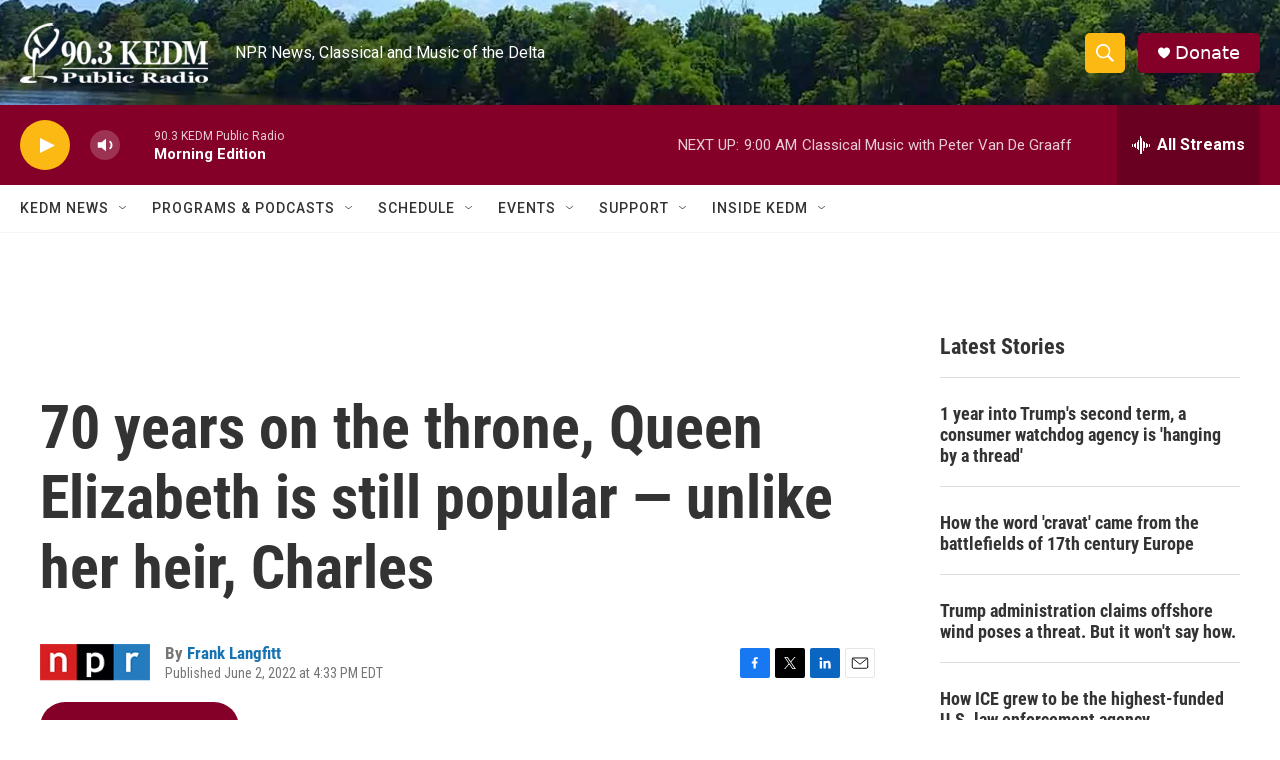

--- FILE ---
content_type: text/html; charset=utf-8
request_url: https://www.google.com/recaptcha/api2/aframe
body_size: 267
content:
<!DOCTYPE HTML><html><head><meta http-equiv="content-type" content="text/html; charset=UTF-8"></head><body><script nonce="EfrSw4Be8xVGzwV0cgbjaQ">/** Anti-fraud and anti-abuse applications only. See google.com/recaptcha */ try{var clients={'sodar':'https://pagead2.googlesyndication.com/pagead/sodar?'};window.addEventListener("message",function(a){try{if(a.source===window.parent){var b=JSON.parse(a.data);var c=clients[b['id']];if(c){var d=document.createElement('img');d.src=c+b['params']+'&rc='+(localStorage.getItem("rc::a")?sessionStorage.getItem("rc::b"):"");window.document.body.appendChild(d);sessionStorage.setItem("rc::e",parseInt(sessionStorage.getItem("rc::e")||0)+1);localStorage.setItem("rc::h",'1768992070432');}}}catch(b){}});window.parent.postMessage("_grecaptcha_ready", "*");}catch(b){}</script></body></html>

--- FILE ---
content_type: application/javascript; charset=utf-8
request_url: https://fundingchoicesmessages.google.com/f/AGSKWxXdrgEAyuLYPaHzLZbkg-B4CHLGJlQGBKpltRIQBsZI-Mz7slYa-PLtpn1_SohbAi6JnfjKO8pJ_hKbPEWeewMs0BFBqb2BbDKixQNc7pBapzK_cHqRCjXDOeuy6N_UjqVPSgnrNQTsf9SpufQ62z44U0HT5DSvx65DdHNrGJnCe0ORrzSpOqq8GHEy/_-ads-rotator/_550x150./impactAds./reklama2./targetingAd.
body_size: -1291
content:
window['d3fa1889-6883-4e21-a442-112a7399eb6b'] = true;